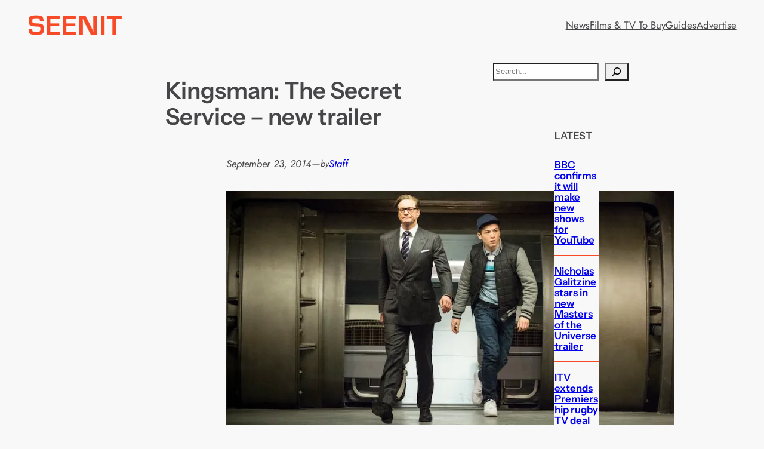

--- FILE ---
content_type: text/html; charset=utf-8
request_url: https://www.google.com/recaptcha/api2/aframe
body_size: 267
content:
<!DOCTYPE HTML><html><head><meta http-equiv="content-type" content="text/html; charset=UTF-8"></head><body><script nonce="oxlQWUjsbq27BYAlHcqpmg">/** Anti-fraud and anti-abuse applications only. See google.com/recaptcha */ try{var clients={'sodar':'https://pagead2.googlesyndication.com/pagead/sodar?'};window.addEventListener("message",function(a){try{if(a.source===window.parent){var b=JSON.parse(a.data);var c=clients[b['id']];if(c){var d=document.createElement('img');d.src=c+b['params']+'&rc='+(localStorage.getItem("rc::a")?sessionStorage.getItem("rc::b"):"");window.document.body.appendChild(d);sessionStorage.setItem("rc::e",parseInt(sessionStorage.getItem("rc::e")||0)+1);localStorage.setItem("rc::h",'1769159494782');}}}catch(b){}});window.parent.postMessage("_grecaptcha_ready", "*");}catch(b){}</script></body></html>